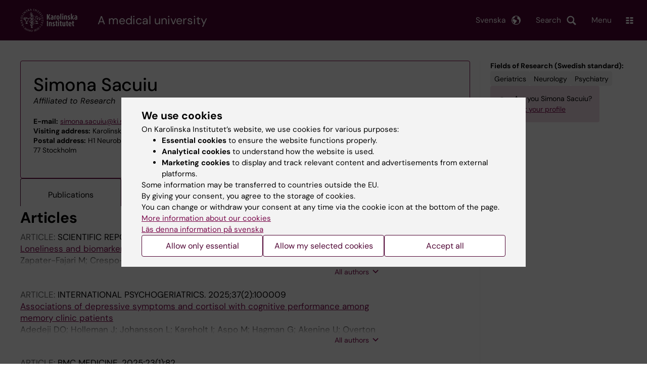

--- FILE ---
content_type: text/html; charset=UTF-8
request_url: https://ki.se/en/people/simona-sacuiu
body_size: 76051
content:
<!DOCTYPE html><html lang="en" dir="ltr" prefix="og: https://ogp.me/ns#"><head><meta charset="utf-8" /><noscript><style>form.antibot * :not(.antibot-message) { display: none !important; }</style></noscript><link rel="canonical" href="https://ki.se/en/people/simona-sacuiu" /><meta name="addsearch-custom-field" content="name=Simona+Sacuiu" /><meta name="addsearch-custom-field" content="title=Affiliated+to+Research" /><meta name="addsearch-custom-field" content="titles=Affiliated+to+Research" /><meta name="addsearch-custom-field" content="email=simona.sacuiu%40ki.se" /><meta name="addsearch-custom-field" content="institution=Department+of+Neurobiology%2C+Care+Sciences+and+Society" /><meta name="addsearch-custom-field" content="institutions=Department+of+Neurobiology%2C+Care+Sciences+and+Society" /><meta name="Generator" content="Drupal 10 (https://www.drupal.org)" /><meta name="MobileOptimized" content="width" /><meta name="HandheldFriendly" content="true" /><meta name="viewport" content="width=device-width, initial-scale=1.0" /><link rel="alternate" type="application/rss+xml" title="RSS Feed for ki.se" href="https://nyheter.ki.se/latest-news/rss.xml" /><meta http-equiv="x-ua-compatible" content="IE=edge" /><script type="application/ld+json">{"@context":"https:\/\/schema.org","@type":"ProfilePage","mainEntity":{"@type":"Person","name":"Simona Sacuiu","description":"Affiliated to Research","knowsAbout":["Geriatrics","Neurology","Psychiatry"]}}</script><link rel="alternate" hreflang="sv" href="https://ki.se/personer/simona-sacuiu" /><title>Simona Sacuiu | Karolinska Institutet</title><link rel="stylesheet" media="all" href="/sites/kise/files/css/css_Wnjkw6BHIDNPbrkLJdv7p4_qfcHDGQVf70EQrarOof8.css?delta=0&amp;language=en&amp;theme=kise&amp;include=eJxFjYEKwyAMRH_ILp8kUUPrjMYlFrZ9_RwdE45weQd3AWPxQ6Y6hOV9jtJcFCVIenbkG97x6Ur2u8rZYYhwQJ3ACL7H7ywB-QKaq7lHwFZ8wgqXU7L8JmcvG1TnlpEbB80FZsCUjFDjsQWWWFbwa_3_JW-V2rmAYctj9n4AcGdNcg" /><link rel="stylesheet" media="all" href="https://cdn.jsdelivr.net/npm/addsearch-search-ui@0.9/dist/addsearch-search-ui.min.css" /><link rel="stylesheet" media="all" href="/sites/kise/files/css/css_t2G6rJ7p3HEy9baazZyUIRTNmUsL-xiEYozzRsmAMmw.css?delta=2&amp;language=en&amp;theme=kise&amp;include=eJxFjYEKwyAMRH_ILp8kUUPrjMYlFrZ9_RwdE45weQd3AWPxQ6Y6hOV9jtJcFCVIenbkG97x6Ur2u8rZYYhwQJ3ACL7H7ywB-QKaq7lHwFZ8wgqXU7L8JmcvG1TnlpEbB80FZsCUjFDjsQWWWFbwa_3_JW-V2rmAYctj9n4AcGdNcg" /><link rel="stylesheet" media="all" href="/sites/kise/files/css/css_tTcJTcy3zcR2y1PnZ5z39ldVdZuOZS8lNviq1iIj-BE.css?delta=3&amp;language=en&amp;theme=kise&amp;include=eJxFjYEKwyAMRH_ILp8kUUPrjMYlFrZ9_RwdE45weQd3AWPxQ6Y6hOV9jtJcFCVIenbkG97x6Ur2u8rZYYhwQJ3ACL7H7ywB-QKaq7lHwFZ8wgqXU7L8JmcvG1TnlpEbB80FZsCUjFDjsQWWWFbwa_3_JW-V2rmAYctj9n4AcGdNcg" /><link rel="stylesheet" media="print" href="/sites/kise/files/css/css_tTDz1devFLS1bCbwveaz8OVSm9YnCBlELEe2nCGnvH4.css?delta=4&amp;language=en&amp;theme=kise&amp;include=eJxFjYEKwyAMRH_ILp8kUUPrjMYlFrZ9_RwdE45weQd3AWPxQ6Y6hOV9jtJcFCVIenbkG97x6Ur2u8rZYYhwQJ3ACL7H7ywB-QKaq7lHwFZ8wgqXU7L8JmcvG1TnlpEbB80FZsCUjFDjsQWWWFbwa_3_JW-V2rmAYctj9n4AcGdNcg" /><link rel="stylesheet" media="all" href="/sites/kise/files/css/css_n04BBx0W1FuToivGyyoTQ_YZp9bmAgAJS0XjVb-pdxU.css?delta=5&amp;language=en&amp;theme=kise&amp;include=eJxFjYEKwyAMRH_ILp8kUUPrjMYlFrZ9_RwdE45weQd3AWPxQ6Y6hOV9jtJcFCVIenbkG97x6Ur2u8rZYYhwQJ3ACL7H7ywB-QKaq7lHwFZ8wgqXU7L8JmcvG1TnlpEbB80FZsCUjFDjsQWWWFbwa_3_JW-V2rmAYctj9n4AcGdNcg" /><script type="application/json" data-drupal-selector="drupal-settings-json">{"path":{"baseUrl":"\/","pathPrefix":"en\/","currentPath":"people\/simona-sacuiu","currentPathIsAdmin":false,"isFront":false,"currentLanguage":"en"},"pluralDelimiter":"\u0003","suppressDeprecationErrors":true,"gtag":{"tagId":"","consentMode":false,"otherIds":[],"events":[],"additionalConfigInfo":[]},"ajaxPageState":{"libraries":"[base64]","theme":"kise","theme_token":null},"ajaxTrustedUrl":[],"gtm":{"tagId":null,"settings":{"data_layer":"dataLayer","include_environment":false},"tagIds":["GTM-T8BVXM"]},"back_to_top":{"back_to_top_button_trigger":100,"back_to_top_speed":1200,"back_to_top_prevent_on_mobile":false,"back_to_top_prevent_in_admin":true,"back_to_top_button_type":"image","back_to_top_button_text":"Back to top"},"clientside_validation_jquery":{"validate_all_ajax_forms":0,"force_validate_on_blur":false,"force_html5_validation":false,"messages":{"required":"This field is required.","remote":"Please fix this field.","email":"Please enter a valid email address.","url":"Please enter a valid URL.","date":"Please enter a valid date.","dateISO":"Please enter a valid date (ISO).","number":"Please enter a valid number.","digits":"Please enter only digits.","equalTo":"Please enter the same value again.","maxlength":"Please enter no more than {0} characters.","minlength":"Please enter at least {0} characters.","rangelength":"Please enter a value between {0} and {1} characters long.","range":"Please enter a value between {0} and {1}.","max":"Please enter a value less than or equal to {0}.","min":"Please enter a value greater than or equal to {0}.","step":"Please enter a multiple of {0}."}},"dataLayer":{"defaultLang":"sv","languages":{"sv":{"id":"sv","name":"Swedish","direction":"ltr","weight":-10},"en":{"id":"en","name":"English","direction":"ltr","weight":-9}}},"ki_user_ref":{"settings":{"endpoint_base":"https:\/\/ki.se\/api\/solr\/v1"}},"tablesorter":{"zebra":1,"odd":"odd","even":"even"},"eu_cookie_compliance":{"cookie_policy_version":"1.0.0","popup_enabled":true,"popup_agreed_enabled":false,"popup_hide_agreed":false,"popup_clicking_confirmation":false,"popup_scrolling_confirmation":false,"popup_html_info":"\u003Cdiv role=\u0022alertdialog\u0022 aria-labelledby=\u0022popup-text\u0022  class=\u0022content-container eu-cookie-compliance-banner eu-cookie-compliance-banner-info eu-cookie-compliance-banner--categories\u0022\u003E\n  \u003Cdiv class=\u0022popup-content info eu-cookie-compliance-content container container--fullwidth\u0022\u003E\n    \u003Cdiv id=\u0022popup-text\u0022 class=\u0022eu-cookie-compliance-message eu-cookie-compliance-layer-1 show\u0022\u003E\n      \u003Ch2\u003EWe use cookies\u003C\/h2\u003E\n      \u003Cp\u003EOn Karolinska Institutet\u2019s website, we use cookies for various purposes:\u003C\/p\u003E\n      \u003Cul\u003E\n        \u003Cli\u003E\u003Cb\u003EEssential cookies\u003C\/b\u003E to ensure the website functions properly.\u003C\/li\u003E\n        \u003Cli\u003E\u003Cb\u003EAnalytical cookies\u003C\/b\u003E to understand how the website is used.\u003C\/li\u003E\n        \u003Cli\u003E\u003Cb\u003EMarketing cookies\u003C\/b\u003E to display and track relevant content and advertisements from external platforms.\u003C\/li\u003E\n      \u003C\/ul\u003E\n      \u003Cp\u003ESome information may be transferred to countries outside the EU.\u003Cbr\u003EBy giving your consent, you agree to the storage of cookies.\u003Cbr\u003EYou can change or withdraw your consent at any time via the cookie icon at the bottom of the page.\u003C\/p\u003E\n                        \u003Cp\u003E\n        \u003Ca href=\u0022https:\/\/ki.se\/en\/information-about-cookies\u0022 lang=\u0022sv\u0022\u003EMore information about our cookies\u003C\/a\u003E\u003Cbr\u003E\n        \u003Ca href=\u0022https:\/\/ki.se\/\u0022 lang=\u0022sv\u0022\u003EL\u00e4s denna information p\u00e5 svenska\u003C\/a\u003E\n      \u003C\/p\u003E\n    \u003C\/div\u003E\n    \u003Cdiv class=\u0022eu-cookie-compliance-layer-2\u0022\u003E\n      \u003Ch2\u003EManage your cookie preferences\u003C\/h2\u003E\n      \u003Cp\u003EYou can choose which types of cookies you wish to allow. Your consent applies to ki.se and can be changed or withdrawn at any time.\u003C\/p\u003E\n      \u003Cp\u003E\n        \u003Ca href=\u0022https:\/\/ki.se\/en\/information-about-cookies\u0022 lang=\u0022sv\u0022\u003EMore information about our cookies\u003C\/a\u003E\u003Cbr\u003E\n      \u003C\/p\u003E\n    \u003C\/div\u003E\n          \u003Cdiv id=\u0022eu-cookie-compliance-categories\u0022 class=\u0022eu-cookie-compliance-categories\u0022\u003E\n                              \u003Cdiv class=\u0022eu-cookie-compliance-category-first\u0022\u003E\n              \u003Cdiv class=\u0022eu-cookie-compliance-category\u0022\u003E\n\n                \u003Cdiv\u003E\n                  \u003Cp\u003E\u003Cb\u003EEssential cookies\u003C\/b\u003E\u003C\/p\u003E\n                                      \u003Cp class=\u0022eu-cookie-compliance-category-description\u0022\u003ERequired for the website to function properly. They enable basic features such as navigation, secure login, and form handling. These cookies cannot be disabled.\u003C\/p\u003E\n                                  \u003C\/div\u003E\n\n                \u003Cdiv class=\u0022eu-cookie-compliance-category-input\u0022\u003E\n                  \u003Cinput type=\u0022checkbox\u0022 name=\u0022cookie-categories\u0022\n                        id=\u0022cookie-category-essential\u0022\n                        value=\u0022essential\u0022\n                     checked                      disabled  \u003E\n                  \u003Clabel for=\u0022cookie-category-essential\u0022\u003E\n                  Allow essential cookies\n                  \u003C\/label\u003E\n                \u003C\/div\u003E\n              \u003C\/div\u003E\n            \u003C\/div\u003E\n                                                              \u003Cdiv class=\u0022eu-cookie-compliance-category-rest\u0022\u003E\n                                                          \u003Cdiv class=\u0022eu-cookie-compliance-category\u0022\u003E\n\n                \u003Cdiv\u003E\n                  \u003Cp\u003E\u003Cb\u003EAnalytical cookies\u003C\/b\u003E\u003C\/p\u003E\n                                      \u003Cp class=\u0022eu-cookie-compliance-category-description\u0022\u003EHelp us understand how the website is used so we can improve content and functionality. We use tools such as Google Analytics and Silktide. Some anonymous information may be transferred to countries outside the EU.\u003C\/p\u003E\n                                  \u003C\/div\u003E\n\n                \u003Cdiv class=\u0022eu-cookie-compliance-category-input\u0022\u003E\n                  \u003Cinput type=\u0022checkbox\u0022 name=\u0022cookie-categories\u0022\n                        id=\u0022cookie-category-analytics\u0022\n                        value=\u0022analytics\u0022\n                                         \u003E\n                  \u003Clabel for=\u0022cookie-category-analytics\u0022\u003E\n                  Allow analytical cookies\n                  \u003C\/label\u003E\n                \u003C\/div\u003E\n              \u003C\/div\u003E\n                                                \u003Cdiv class=\u0022eu-cookie-compliance-category\u0022\u003E\n\n                \u003Cdiv\u003E\n                  \u003Cp\u003E\u003Cb\u003EMarketing cookies\u003C\/b\u003E\u003C\/p\u003E\n                                      \u003Cp class=\u0022eu-cookie-compliance-category-description\u0022\u003EUsed to display content and advertisements that are relevant to you, based on how you use our website. We use tools from external platforms to measure ad performance and target content on social media. Some information may be transferred to countries outside the EU.\u003C\/p\u003E\n                                  \u003C\/div\u003E\n\n                \u003Cdiv class=\u0022eu-cookie-compliance-category-input\u0022\u003E\n                  \u003Cinput type=\u0022checkbox\u0022 name=\u0022cookie-categories\u0022\n                        id=\u0022cookie-category-marketing\u0022\n                        value=\u0022marketing\u0022\n                                         \u003E\n                  \u003Clabel for=\u0022cookie-category-marketing\u0022\u003E\n                  Allow marketing cookies\n                  \u003C\/label\u003E\n                \u003C\/div\u003E\n              \u003C\/div\u003E\n                              \u003C\/div\u003E\n      \u003C\/div\u003E\n        \u003Cdiv class=\u0022popup-actions\u0022\u003E\n                        \u003Cbutton type=\u0022button\u0022 class=\u0022eu-cookie-compliance-save-preferences-button\u0022\u003EAllow only essential\u003C\/button\u003E\n                \u003Cbutton type=\u0022button\u0022 data-show-cookie-categories\u003EAllow my selected cookies\u003C\/button\u003E\n              \u003Cbutton type=\u0022button\u0022 class=\u0022agree-button\u0022\u003EAccept all\u003C\/button\u003E\n      \u003Ca href=\u0022https:\/\/ki.se\/en\u0022 class=\u0022eu-cookie-compliance-start-link button\u0022\u003EReturn to the start page\u003C\/a\u003E\n    \u003C\/div\u003E\n  \u003C\/div\u003E\n\u003C\/div\u003E","use_mobile_message":false,"mobile_popup_html_info":"\u003Cdiv role=\u0022alertdialog\u0022 aria-labelledby=\u0022popup-text\u0022  class=\u0022content-container eu-cookie-compliance-banner eu-cookie-compliance-banner-info eu-cookie-compliance-banner--categories\u0022\u003E\n  \u003Cdiv class=\u0022popup-content info eu-cookie-compliance-content container container--fullwidth\u0022\u003E\n    \u003Cdiv id=\u0022popup-text\u0022 class=\u0022eu-cookie-compliance-message eu-cookie-compliance-layer-1 show\u0022\u003E\n      \u003Ch2\u003EWe use cookies\u003C\/h2\u003E\n      \u003Cp\u003EOn Karolinska Institutet\u2019s website, we use cookies for various purposes:\u003C\/p\u003E\n      \u003Cul\u003E\n        \u003Cli\u003E\u003Cb\u003EEssential cookies\u003C\/b\u003E to ensure the website functions properly.\u003C\/li\u003E\n        \u003Cli\u003E\u003Cb\u003EAnalytical cookies\u003C\/b\u003E to understand how the website is used.\u003C\/li\u003E\n        \u003Cli\u003E\u003Cb\u003EMarketing cookies\u003C\/b\u003E to display and track relevant content and advertisements from external platforms.\u003C\/li\u003E\n      \u003C\/ul\u003E\n      \u003Cp\u003ESome information may be transferred to countries outside the EU.\u003Cbr\u003EBy giving your consent, you agree to the storage of cookies.\u003Cbr\u003EYou can change or withdraw your consent at any time via the cookie icon at the bottom of the page.\u003C\/p\u003E\n                        \u003Cp\u003E\n        \u003Ca href=\u0022https:\/\/ki.se\/en\/information-about-cookies\u0022 lang=\u0022sv\u0022\u003EMore information about our cookies\u003C\/a\u003E\u003Cbr\u003E\n        \u003Ca href=\u0022https:\/\/ki.se\/\u0022 lang=\u0022sv\u0022\u003EL\u00e4s denna information p\u00e5 svenska\u003C\/a\u003E\n      \u003C\/p\u003E\n    \u003C\/div\u003E\n    \u003Cdiv class=\u0022eu-cookie-compliance-layer-2\u0022\u003E\n      \u003Ch2\u003EManage your cookie preferences\u003C\/h2\u003E\n      \u003Cp\u003EYou can choose which types of cookies you wish to allow. Your consent applies to ki.se and can be changed or withdrawn at any time.\u003C\/p\u003E\n      \u003Cp\u003E\n        \u003Ca href=\u0022https:\/\/ki.se\/en\/information-about-cookies\u0022 lang=\u0022sv\u0022\u003EMore information about our cookies\u003C\/a\u003E\u003Cbr\u003E\n      \u003C\/p\u003E\n    \u003C\/div\u003E\n          \u003Cdiv id=\u0022eu-cookie-compliance-categories\u0022 class=\u0022eu-cookie-compliance-categories\u0022\u003E\n                              \u003Cdiv class=\u0022eu-cookie-compliance-category-first\u0022\u003E\n              \u003Cdiv class=\u0022eu-cookie-compliance-category\u0022\u003E\n\n                \u003Cdiv\u003E\n                  \u003Cp\u003E\u003Cb\u003EEssential cookies\u003C\/b\u003E\u003C\/p\u003E\n                                      \u003Cp class=\u0022eu-cookie-compliance-category-description\u0022\u003ERequired for the website to function properly. They enable basic features such as navigation, secure login, and form handling. These cookies cannot be disabled.\u003C\/p\u003E\n                                  \u003C\/div\u003E\n\n                \u003Cdiv class=\u0022eu-cookie-compliance-category-input\u0022\u003E\n                  \u003Cinput type=\u0022checkbox\u0022 name=\u0022cookie-categories\u0022\n                        id=\u0022cookie-category-essential\u0022\n                        value=\u0022essential\u0022\n                     checked                      disabled  \u003E\n                  \u003Clabel for=\u0022cookie-category-essential\u0022\u003E\n                  Allow essential cookies\n                  \u003C\/label\u003E\n                \u003C\/div\u003E\n              \u003C\/div\u003E\n            \u003C\/div\u003E\n                                                              \u003Cdiv class=\u0022eu-cookie-compliance-category-rest\u0022\u003E\n                                                          \u003Cdiv class=\u0022eu-cookie-compliance-category\u0022\u003E\n\n                \u003Cdiv\u003E\n                  \u003Cp\u003E\u003Cb\u003EAnalytical cookies\u003C\/b\u003E\u003C\/p\u003E\n                                      \u003Cp class=\u0022eu-cookie-compliance-category-description\u0022\u003EHelp us understand how the website is used so we can improve content and functionality. We use tools such as Google Analytics and Silktide. Some anonymous information may be transferred to countries outside the EU.\u003C\/p\u003E\n                                  \u003C\/div\u003E\n\n                \u003Cdiv class=\u0022eu-cookie-compliance-category-input\u0022\u003E\n                  \u003Cinput type=\u0022checkbox\u0022 name=\u0022cookie-categories\u0022\n                        id=\u0022cookie-category-analytics\u0022\n                        value=\u0022analytics\u0022\n                                         \u003E\n                  \u003Clabel for=\u0022cookie-category-analytics\u0022\u003E\n                  Allow analytical cookies\n                  \u003C\/label\u003E\n                \u003C\/div\u003E\n              \u003C\/div\u003E\n                                                \u003Cdiv class=\u0022eu-cookie-compliance-category\u0022\u003E\n\n                \u003Cdiv\u003E\n                  \u003Cp\u003E\u003Cb\u003EMarketing cookies\u003C\/b\u003E\u003C\/p\u003E\n                                      \u003Cp class=\u0022eu-cookie-compliance-category-description\u0022\u003EUsed to display content and advertisements that are relevant to you, based on how you use our website. We use tools from external platforms to measure ad performance and target content on social media. Some information may be transferred to countries outside the EU.\u003C\/p\u003E\n                                  \u003C\/div\u003E\n\n                \u003Cdiv class=\u0022eu-cookie-compliance-category-input\u0022\u003E\n                  \u003Cinput type=\u0022checkbox\u0022 name=\u0022cookie-categories\u0022\n                        id=\u0022cookie-category-marketing\u0022\n                        value=\u0022marketing\u0022\n                                         \u003E\n                  \u003Clabel for=\u0022cookie-category-marketing\u0022\u003E\n                  Allow marketing cookies\n                  \u003C\/label\u003E\n                \u003C\/div\u003E\n              \u003C\/div\u003E\n                              \u003C\/div\u003E\n      \u003C\/div\u003E\n        \u003Cdiv class=\u0022popup-actions\u0022\u003E\n                        \u003Cbutton type=\u0022button\u0022 class=\u0022eu-cookie-compliance-save-preferences-button\u0022\u003EAllow only essential\u003C\/button\u003E\n                \u003Cbutton type=\u0022button\u0022 data-show-cookie-categories\u003EAllow my selected cookies\u003C\/button\u003E\n              \u003Cbutton type=\u0022button\u0022 class=\u0022agree-button\u0022\u003EAccept all\u003C\/button\u003E\n      \u003Ca href=\u0022https:\/\/ki.se\/en\u0022 class=\u0022eu-cookie-compliance-start-link button\u0022\u003EReturn to the start page\u003C\/a\u003E\n    \u003C\/div\u003E\n  \u003C\/div\u003E\n\u003C\/div\u003E","mobile_breakpoint":768,"popup_html_agreed":false,"popup_use_bare_css":true,"popup_height":"auto","popup_width":"100%","popup_delay":1,"popup_link":"https:\/\/ki.se\/ki\/om-webbplatsen","popup_link_new_window":false,"popup_position":false,"fixed_top_position":false,"popup_language":"en","store_consent":false,"better_support_for_screen_readers":false,"cookie_name":"","reload_page":false,"domain":"ki.se","domain_all_sites":true,"popup_eu_only":false,"popup_eu_only_js":false,"cookie_lifetime":365,"cookie_session":0,"set_cookie_session_zero_on_disagree":0,"disagree_do_not_show_popup":false,"method":"categories","automatic_cookies_removal":false,"allowed_cookies":"","withdraw_markup":"\u003Cdiv role=\u0022alertdialog\u0022 aria-labelledby=\u0022popup-text\u0022 class=\u0022content-container eu-cookie-withdraw-banner\u0022\u003E\n  \u003Cdiv class=\u0022popup-content info eu-cookie-compliance-content container container--fullwidth\u0022\u003E\n    \u003Cdiv id=\u0022popup-text\u0022 class=\u0022eu-cookie-compliance-message\u0022\u003E\n      KI website does not save cookies on your computer without your consent. We also give you the opportunity to withdraw your consent.\n    \u003C\/div\u003E\n    \u003Cdiv id=\u0022popup-buttons\u0022 class=\u0022eu-cookie-compliance-buttons\u0022\u003E\n      \u003Cbutton type=\u0022button\u0022 class=\u0022eu-cookie-withdraw-button\u0022\u003EWithdraw consent\u003C\/button\u003E\n    \u003C\/div\u003E\n  \u003C\/div\u003E\n\u003C\/div\u003E","withdraw_enabled":true,"reload_options":0,"reload_routes_list":"","withdraw_button_on_info_popup":false,"cookie_categories":["essential","analytics","marketing"],"cookie_categories_details":{"essential":{"uuid":"f16ef2cf-0350-4b98-979b-9620d2885aa6","langcode":"sv","status":true,"dependencies":[],"id":"essential","label":"Essential cookies","description":"Required for the website to function properly. They enable basic features such as navigation, secure login, and form handling. These cookies cannot be disabled.","checkbox_default_state":"required","weight":-9},"analytics":{"uuid":"d794be30-3f8f-47c1-8144-fffd1649c520","langcode":"sv","status":true,"dependencies":[],"id":"analytics","label":"Analytical cookies","description":"Help us understand how the website is used so we can improve content and functionality. We use tools such as Google Analytics and Silktide. Some anonymous information may be transferred to countries outside the EU.","checkbox_default_state":"unchecked","weight":-8},"marketing":{"uuid":"5d0772c3-e144-43a8-9395-0bc6a61739b6","langcode":"sv","status":true,"dependencies":[],"id":"marketing","label":"Marketing cookies","description":"Used to display content and advertisements that are relevant to you, based on how you use our website. We use tools from external platforms to measure ad performance and target content on social media. Some information may be transferred to countries outside the EU.","checkbox_default_state":"unchecked","weight":-7}},"enable_save_preferences_button":true,"cookie_value_disagreed":"0","cookie_value_agreed_show_thank_you":"1","cookie_value_agreed":"2","containing_element":"body","settings_tab_enabled":true,"olivero_primary_button_classes":"","olivero_secondary_button_classes":"","close_button_action":"close_banner","open_by_default":true,"modules_allow_popup":true,"hide_the_banner":false,"geoip_match":true,"unverified_scripts":[]},"kiMenu":{"hostKey":"kise","hosts":{"kise":"https:\/\/ki.se\/en","education":"https:\/\/education.ki.se","news":"https:\/\/news.ki.se","staff":"https:\/\/staff.ki.se"}},"berzeliusCore":{"newsEndpointBase":"https:\/\/news.ki.se","staffEndpointBase":"https:\/\/staff.ki.se"},"csp":{"nonce":"CnVqHzcsGNpA_vTbT4PS9A"},"user":{"uid":0,"permissionsHash":"2e8525d84f0a0717f03ba5a9afb826cbce9bc26e75a3209ab1791a927e5cc8dd"}}</script><script src="/sites/kise/files/js/js_QznlsBTAySUCPQqmsRUd-Xr4QbwDyoJRylBddU1WkNI.js?scope=header&amp;delta=0&amp;language=en&amp;theme=kise&amp;include=[base64]"></script><script src="/modules/contrib/google_tag/js/gtag.js?t9a3id"></script><script src="/modules/contrib/google_tag/js/gtm.js?t9a3id"></script><script src="/sites/kise/files/js/js_naWJ056zqxHckz-9OFhz4p9scZUWYCzqgLfri2VLNtk.js?scope=header&amp;delta=3&amp;language=en&amp;theme=kise&amp;include=[base64]"></script><link rel="preload" href="/themes/custom/theorell/fonts/DMSans-Regular.woff2" as="font" type="font/woff2" crossorigin="anonymous"><link rel="preload" href="/themes/custom/theorell/fonts/DMSans-Medium.woff2" as="font" type="font/woff2" crossorigin="anonymous"><link rel="apple-touch-icon" sizes="180x180" href="/themes/custom/theorell/images/favicon/apple-touch-icon.png"><link rel="icon" type="image/png" sizes="32x32" href="/themes/custom/theorell/images/favicon/favicon-32x32.png"><link rel="icon" type="image/png" sizes="16x16" href="/themes/custom/theorell/images/favicon/favicon-16x16.png"><link rel="manifest" href="/themes/custom/theorell/images/favicon/manifest.json"><link rel="mask-icon" href="/themes/custom/theorell/images/favicon/safari-pinned-tab.svg" color="#4F0433"><link rel="shortcut icon" href="/themes/custom/theorell/images/favicon/favicon.ico"><meta name="msapplication-config" content="/themes/custom/theorell/images/favicon/browserconfig.xml"><meta name="theme-color" content="#4F0433"><meta name="referrer" content="no-referrer"></head><body class="path-people"><div class="cover-mask" id="cover_mask"></div> <nav aria-label="Skip to main content"> <a accesskey="s" href="#main-content" class="visually-hidden focusable"> Skip to main content </a> </nav> <noscript><iframe src="https://www.googletagmanager.com/ns.html?id=GTM-T8BVXM"
height="0" width="0" style="display:none;visibility:hidden"></iframe></noscript><div class="dialog-off-canvas-main-canvas" data-off-canvas-main-canvas><div class="container container--layout"> <img loading="lazy" style="display: none" class="print-visible" alt="Karolinska Institutet logo" src="/themes/custom/theorell/dist/images/ki-logo-header.png"><header class="site-header" id="site_header"><div class="search_header"><div class="ki-addsearch-components"><div class="ki-addsearch-top-wrapper"><div id="searchfield-container"></div><div id="autocomplete-container"></div></div></div><div id="close-form_search" class="item close_icon">Close</div></div><div><div class="container container--fullwidth--bleed-right top"><div class="block block--sitebranding-logo"> <a accesskey="1" href="https://ki.se/en" title="Home" rel="home"> <img width="113" height="46" src="/themes/custom/kise/logo.svg" alt="Home"> </a></div><div class="page-title"> A medical university</div><div class="utilities"><div tabindex="0" id="header-search-btn" class="item search_icon"> Search</div><ul class="language-menu" tabindex="0"><li> <span class="language-menu__button">Svenska</span><ul><li> <a id="language-version" href="/personer/simona-sacuiu"> <span> Denna sida på svenska </span> </a></li><li> <a href="/"> ki.se startsida </a></li></ul></li></ul><div tabindex="0" class="burger" id="main-menu_toggle" data-cross-menu-toggle-load> Menu</div></div></div></div><div id="ki_menu" class="ki-menu" data-kimenu> <button id="ki_menu_close" class="ki-menu__close"><span>Close</span></button><div class="ki-menu__trail-wrapper"></div><div class="ki-menu__menu"><div class="ki-menu--list"><ul><li> <a href="https://education.ki.se" class="">Education</a> <button data-expand="kise:45dc00dc-0d3a-438e-ad3f-6622f6474bac"></button></li><li> <a href="https://education.ki.se/phd" class="">Doctoral education</a> <button data-expand="education:7"></button></li><li> <a href="https://ki.se/en/research" class="">Research</a> <button data-expand="kise:35614"></button></li><li> <a href="https://ki.se/en/about" class="">About KI </a> <button data-expand="kise:938108cd-3ca9-4bcf-86c3-d08dabdaa372"></button></li></ul><div class="ki-menu__heading">If you are</div><ul><li> <a href="https://education.ki.se/current-student" class="">Student at KI</a> <button data-expand="education:14825"></button></li><li> <a href="https://staff.ki.se" class="">Staff</a> <button data-expand="staff:main-en"></button></li></ul><div class="ki-menu__heading">Go to</div><ul><li> <a href="https://kib.ki.se/en/start" class="">University Library</a></li><li> <a href="https://news.ki.se/" class="">News</a></li><li> <a href="https://news.ki.se/ki-calendar" class="">Calendar </a></li></ul></div></div></div><div class="container container--fullwidth bottom"><div class="page-title-mobile"><div class="page-title"> A medical university</div></div></div></header><div data-drupal-messages-fallback class="hidden"></div> <main class="container"> <a id="main-content" tabindex="-1"></a><div class="rims-profile rims-profile-page-container"> <article><div class="rims-profile-card no-image"><div class="rims-profile-card__heading"><div class="rims-profile-card__heading-top"><h1>Simona Sacuiu</h1><div class="rims-profile-card__heading-roles"> <span class="rims-profile-card__heading-role">Affiliated to Research</span></div></div></div><div class="rims-profile-card__contact"><div><b>E-mail:</b> <a href="mailto:simona.sacuiu@ki.se">simona.sacuiu@ki.se</a></div><div><b>Visiting address:</b> Karolinska vägen 37 A, QA3, 17164 Solna</div><div><b>Postal address:</b> H1 Neurobiologi, vårdvetenskap och samhälle, H1 Klinisk geriatrik Kivipelto, 171 77 Stockholm</div></div><div class="rims-profile-card__department"> <b>Part of:</b><div class="rims-profile-card__department-hierarchy"><ul><li class="level-1"> <a href="https://ki.se/en/nvs">Department of Neurobiology, Care Sciences and Society</a></li><li class="level-2"> <a href="/en/research/research-areas-centres-and-networks/research-groups/nordic-brain-network-miia-kivipeltos-research-group" hreflang="en">Nordic Brain Network – Miia Kivipelto&#039;s research group</a></li></ul></div></div></div><ul rims-tabs><li><a href="#publications" data-tabby-default="">Publications</a></li><li data-tab-has-content="false"><a href="#outreach">Public outreach and news</a></li></ul><div id="publications"><div class="rims-profile-section"><h2>Articles</h2><div class="rims-profile-section__content"><ul class="rims-list no-bullets"><li class="rims-list__item"><div class="rims-publication"><div> <span class="rims-publication__type"> Article: </span> <span class="rims-publication__journal"> SCIENTIFIC REPORTS. </span> 2025;15(1):11299</div><div> <a href="https://www.ncbi.nlm.nih.gov/pubmed/40175437"> Loneliness and biomarkers of brain pathology in people with subjective cognitive decline </a></div><div id="p-1021302" class="rims-publication__authors ">Zapater-Fajari M; Crespo-Sanmiguel I; Cedres N; Rydberg Sterner T; Ryden L; Sacuiu S; Waern M; Zettergren A; Zetterberg H; Blennow K; Kern S; Hidalgo V; Salvador A; Westman E; Skoog I; Ferreira D</div></div></li><li class="rims-list__item"><div class="rims-publication"><div> <span class="rims-publication__type"> Article: </span> <span class="rims-publication__journal"> INTERNATIONAL PSYCHOGERIATRICS. </span> 2025;37(2):100009</div><div> <a href="https://www.ncbi.nlm.nih.gov/pubmed/40086903"> Associations of depressive symptoms and cortisol with cognitive performance among memory clinic patients </a></div><div id="p-896120" class="rims-publication__authors ">Adedeji DO; Holleman J; Johansson L; Kareholt I; Aspo M; Hagman G; Akenine U; Overton M; Solomon A; Kivipelto M; Sindi S; Sacuiu SF</div></div></li><li class="rims-list__item"><div class="rims-publication"><div> <span class="rims-publication__type"> Article: </span> <span class="rims-publication__journal"> BMC MEDICINE. </span> 2025;23(1):82</div><div> <a href="https://www.ncbi.nlm.nih.gov/pubmed/39994788"> Antidepressant use and cognitive decline in patients with dementia: a national cohort study </a></div><div id="p-906841" class="rims-publication__authors ">Mo M; Abzhandadze T; Hoang MT; Sacuiu S; Jurado PG; Pereira JB; Naia L; Kele J; Maioli S; Xu H; Eriksdotter M; Garcia-Ptacek S</div></div></li><li class="rims-list__item"><div class="rims-publication"><div> <span class="rims-publication__type"> Article: </span> <span class="rims-publication__journal"> JOURNAL OF PSYCHIATRIC RESEARCH. </span> 2025;181:340-347</div><div> <a href="https://www.ncbi.nlm.nih.gov/pubmed/39642472"> High CSF neurogranin level is related to lifetime reports of passive suicidal ideation in a population-based sample of older adults </a></div><div id="p-894641" class="rims-publication__authors ">Rymo I; Zetterberg H; Blennow K; Kern S; Skoog I; Sacuiu S; Waern M</div></div></li><li class="rims-list__item"><div class="rims-publication"><div> <span class="rims-publication__type"> Article: </span> <span class="rims-publication__journal"> BMC PSYCHIATRY. </span> 2024;24(1):500</div><div> <a href="https://www.ncbi.nlm.nih.gov/pubmed/38992650"> Midlife stress-related exhaustion and dementia incidence: a longitudinal study over 50 years in women. </a></div><div id="p-895633" class="rims-publication__authors ">Guo X; Hällström T; Johansson L; Najar J; Wetterberg H; Sacuiu S; Kern S; Skoog I</div></div></li><li class="rims-list__item"><div class="rims-publication"><div> <span class="rims-publication__type"> Article: </span> <span class="rims-publication__journal"> LANCET PUBLIC HEALTH. </span> 2024;9(7):e443-e460</div><div> <a href="https://www.ncbi.nlm.nih.gov/pubmed/38942556"> Changes in prevalence and incidence of dementia and risk factors for dementia: an analysis from cohort studies </a></div><div id="p-874094" class="rims-publication__authors ">Mukadam N; Wolters FJ; Walsh S; Wallace L; Brayne C; Matthews FE; Sacuiu S; Skoog I; Seshadri S; Beiser A; Ghosh S; Livingston G</div></div></li><li class="rims-list__item"><div class="rims-publication"><div> <span class="rims-publication__type"> Article: </span> <span class="rims-publication__journal"> ALZHEIMER&#039;S AND DEMENTIA: DIAGNOSIS, ASSESSMENT AND DISEASE MONITORING. </span> 2024;16(1):e12556</div><div> <a href="https://www.ncbi.nlm.nih.gov/pubmed/38406609"> Association of CSF biomarkers with MRI brain changes in Alzheimer's disease </a></div><div id="p-847926" class="rims-publication__authors ">Seidu NM; Kern S; Sacuiu S; Sterner TR; Blennow K; Zetterberg H; Lindberg O; Ferreira D; Westman E; Zettergren A; Skoog I</div></div></li><li class="rims-list__item"><div class="rims-publication"><div> <span class="rims-publication__type"> Article: </span> <span class="rims-publication__journal"> JOURNALS OF GERONTOLOGY SERIES A-BIOLOGICAL SCIENCES AND MEDICAL SCIENCES. </span> 2024;79(2):glad216</div><div> <a href="https://www.ncbi.nlm.nih.gov/pubmed/37708068"> Biomarkers of Alzheimer's Disease and Cerebrovascular Disease in Relation to Depressive Symptomatology in Individuals With Subjective Cognitive Decline </a></div><div id="p-631177" class="rims-publication__authors ">Zapater-Fajari M; Diaz-Galvan P; Cedres N; Sterner TR; Ryden L; Sacuiu S; Waern M; Zettergren A; Zetterberg H; Blennow K; Kern S; Hidalgo V; Salvador A; Westman E; Skoog I; Ferreira D</div></div></li><li class="rims-list__item"><div class="rims-publication"><div> <span class="rims-publication__type"> Article: </span> <span class="rims-publication__journal"> BMJ OPEN. </span> 2023;13(10):e072803</div><div> <a href="https://www.ncbi.nlm.nih.gov/pubmed/37802622"> Longstanding smoking associated with frontal brain lobe atrophy: a 32-year follow-up study in women. </a></div><div id="p-854352" class="rims-publication__authors ">Johansson L; Guo X; Sacuiu S; Fässberg MM; Kern S; Zettergren A; Skoog I</div></div></li><li class="rims-list__item"><div class="rims-publication"><div> <span class="rims-publication__type"> Article: </span> <span class="rims-publication__journal"> ACTA PSYCHIATRICA SCANDINAVICA. </span> 2023;148(1):91-101</div><div> <a href="https://www.ncbi.nlm.nih.gov/pubmed/36994943"> Mild cognitive impairment is associated with passive suicidal ideation in older adults: A population-based study </a></div><div id="p-446795" class="rims-publication__authors ">Rymo I; Fassberg MM; Kern S; Zetterberg H; Skoog I; Waern M; Sacuiu S</div></div></li><li class="rims-list__item"><div class="rims-publication"><div> <span class="rims-publication__type"> Journal article: </span> <span class="rims-publication__journal"> ALZHEIMERS &amp; DEMENTIA. </span> 2023;19(S2)</div><div> <a href="https://doi.org/10.1002/alz.061821"> Associations between cerebrospinal fluid biomarkers and brain regions of relevance for very early Alzheimer’s disease processes </a></div><div id="p-645333" class="rims-publication__authors ">Seidu NM; Kern S; Sacuiu S; Sterner TR; Blennow K; Zetterberg H; Lindberg O; Ferreira D; Westman E; Zettergren A; Skoog I</div></div></li><li class="rims-list__item"><div class="rims-publication"><div> <span class="rims-publication__type"> Article: </span> <span class="rims-publication__journal"> JAMA NEUROLOGY. </span> 2023;80(6):548-557</div><div> <a href="https://www.ncbi.nlm.nih.gov/pubmed/37155177"> Clinical Effect of Early vs Late Amyloid Positron Emission Tomography in Memory Clinic Patients The AMYPAD-DPMS Randomized Clinical Trial </a></div><div id="p-446090" class="rims-publication__authors ">Altomare D; Barkhof F; Caprioglio C; Collij LE; Scheltens P; Lopes Alves I; Bouwman F; Berkhof J; van Maurik IS; Garibotto V; Moro C; Delrieu J; Payoux P; Saint-Aubert L; Hitzel A; Molinuevo JL; Grau-Rivera O; Gispert JD; Drzezga A; Jessen F; Zeyen P; Nordberg A; Savitcheva I; Jelic V; Walker Z; Edison P; Demonet J-F; Gismondi R; Farrar G; Stephens AW; Frisoni GB</div></div></li><li class="rims-list__item"><div class="rims-publication"><div> <span class="rims-publication__type"> Article: </span> <span class="rims-publication__journal"> JOURNALS OF GERONTOLOGY SERIES A-BIOLOGICAL SCIENCES AND MEDICAL SCIENCES. </span> 2023;78(6):1069-1077</div><div> <a href="https://www.ncbi.nlm.nih.gov/pubmed/36843145"> Decreasing Incidence and Prevalence of Dementia Among Octogenarians: A Population-Based Study on 3 Cohorts Born 30 Years Apart </a></div><div id="p-447492" class="rims-publication__authors ">Wetterberg H; Najar J; Sterner TR; Ryden L; Erhag HF; Sacuiu S; Kern S; Zettergren A; Skoog I</div></div></li><li class="rims-list__item"><div class="rims-publication"><div> <span class="rims-publication__type"> Article: </span> <span class="rims-publication__journal"> FRONTIERS IN EPIDEMIOLOGY. </span> 2023;3:1151519</div><div> <a href="https://www.ncbi.nlm.nih.gov/pubmed/38455909"> Attrition in the Gothenburg H70 birth cohort studies, an 18-year follow-up of the 1930 cohort </a></div><div id="p-849076" class="rims-publication__authors ">Ryden L; Wetterberg H; Ahlner F; Falk Erhag H; Gudmundsson P; Guo X; Joas E; Johansson L; Kern S; Fassberg MM; Najar J; Ribbe M; Rydberg Sterner T; Sacuiu S; Samuelsson J; Sigstrom R; Skoog J; Waern M; Zettergren A; Skoog I</div></div></li><li class="rims-list__item"><div class="rims-publication"><div> <span class="rims-publication__type"> Article: </span> <span class="rims-publication__journal"> JOURNAL OF ALZHEIMERS DISEASE. </span> 2023;91(3):1165-1171</div><div> <a href="https://www.ncbi.nlm.nih.gov/pubmed/36565116"> Screening for Mild Cognitive Impairment Using a Machine Learning Classifier and the Remote Speech Biomarker for Cognition: Evidence from Two Clinically Relevant Cohorts. </a></div><div id="p-448790" class="rims-publication__authors ">Schäfer S; Mallick E; Schwed L; König A; Zhao J; Linz N; Bodin TH; Skoog J; Possemis N; Ter Huurne D; Zettergren A; Kern S; Sacuiu S; Ramakers I; Skoog I; Tröger J</div></div></li><li class="rims-list__item"><div class="rims-publication"><div> <span class="rims-publication__type"> Article: </span> <span class="rims-publication__journal"> JAMA NETWORK OPEN. </span> 2023;6(1):e2250921</div><div> <a href="https://www.ncbi.nlm.nih.gov/pubmed/36637820"> Analysis of Psychological Symptoms Following Disclosure of Amyloid-Positron Emission Tomography Imaging Results to Adults With Subjective Cognitive Decline </a></div><div id="p-448442" class="rims-publication__authors ">Caprioglio C; Ribaldi F; Visser LNC; Minguillon C; Collij LE; Grau-Rivera O; Zeyen P; Molinuevo JL; Domingo Gispert J; Garibotto V; Moro C; Walker Z; Edison P; Demonet J-F; Barkhof F; Scheltens P; Alves IL; Gismondi R; Farrar G; Stephens AW; Jessen F; Frisoni GB; Altomare D</div></div></li><li class="rims-list__item"><div class="rims-publication"><div> <span class="rims-publication__type"> Article: </span> <span class="rims-publication__journal"> JOURNAL OF ALZHEIMERS DISEASE. </span> 2023;91(1):291-303</div><div> <a href="https://www.ncbi.nlm.nih.gov/pubmed/36617786"> Subtle Differences in Cognition in 70-Year-Olds with Elevated Cerebrospinal Fluid Neurofilament Light and Neurogranin: A H70 Cross-Sectional Study </a></div><div id="p-448545" class="rims-publication__authors ">Radestig MA; Skoog J; Zetterberg H; Skillback T; Zettergren A; Sterner TR; Fassberg MM; Sacuiu S; Waern M; Wetterberg H; Blennow K; Skoog I; Kern S</div></div></li><li class="rims-list__item"><div class="rims-publication"><div> <span class="rims-publication__type"> Article: </span> <span class="rims-publication__journal"> BMJ OPEN. </span> 2022;12(12):e068165</div><div> <a href="https://www.ncbi.nlm.nih.gov/pubmed/36526314"> Representativeness in population-based studies of older adults: five waves of cross-sectional examinations in the Gothenburg H70 Birth Cohort Study </a></div><div id="p-448970" class="rims-publication__authors ">Wetterberg H; Ryden L; Ahlner F; Falk Erhag H; Gudmundsson P; Guo X; Joas E; Johansson L; Kern S; Fassberg MM; Najar J; Ribbe M; Sterner TR; Samuelsson J; Sacuiu S; Sigstrom R; Skoog J; Waern M; Zettergren A; Skoog I</div></div></li><li class="rims-list__item"><div class="rims-publication"><div> <span class="rims-publication__type"> Article: </span> <span class="rims-publication__journal"> ALZHEIMERS &amp; DEMENTIA. </span> 2022;18(9):1667-1676</div><div> <a href="https://www.ncbi.nlm.nih.gov/pubmed/35142034"> Slowing gait speed precedes cognitive decline by several years. </a></div><div id="p-455596" class="rims-publication__authors ">Skillbäck T; Blennow K; Zetterberg H; Skoog J; Rydén L; Wetterberg H; Guo X; Sacuiu S; Mielke MM; Zettergren A; Skoog I; Kern S</div></div></li><li class="rims-list__item"><div class="rims-publication"><div> <span class="rims-publication__type"> Article: </span> <span class="rims-publication__journal"> INTERNATIONAL PSYCHOGERIATRICS. </span> 2022;34(5):479-488</div><div> <a href="https://www.ncbi.nlm.nih.gov/pubmed/31747979"> Accuracy of 12 short versions of the Geriatric Depression Scale to detect depression in a prospective study of a high-risk population with different levels of cognition </a></div><div id="p-475502" class="rims-publication__authors ">Sacuiu S; Seidu NM; Sigstrom R; Sterner TR; Johansson L; Wiktorsson S; Waern M</div></div></li><li class="rims-list__item visually-hidden"><div class="rims-publication"><div> <span class="rims-publication__type"> Article: </span> <span class="rims-publication__journal"> NEUROLOGY. </span> 2021;97(16):e1608-e1619</div><div> <a href="https://www.ncbi.nlm.nih.gov/pubmed/34521692"> Atrial Fibrillation, Stroke, and Silent Cerebrovascular Disease A Population-based MRI Study </a></div><div id="p-459052" class="rims-publication__authors ">Ryden L; Sacuiu S; Wetterberg H; Najar J; Guo X; Kern S; Zettergren A; Shams S; Pereira JB; Wahlund L-O; Westman E; Skoog I</div></div></li><li class="rims-list__item visually-hidden"><div class="rims-publication"><div> <span class="rims-publication__type"> Article: </span> <span class="rims-publication__journal"> EUROPEAN JOURNAL OF EPIDEMIOLOGY. </span> 2021;36(5):507-517</div><div> <a href="https://www.ncbi.nlm.nih.gov/pubmed/33884543"> Dementia remains the major predictor of death among octogenarians. A study of two population cohorts of 85-year-olds examined 22 years apart </a></div><div id="p-462618" class="rims-publication__authors ">Wetterberg H; Najar J; Ryden L; Ribbe M; Rydberg Sterner T; Zettergren A; Guo X; Falk Erhag H; Sacuiu S; Kern S; Skoog I</div></div></li><li class="rims-list__item visually-hidden"><div class="rims-publication"><div> <span class="rims-publication__type"> Article: </span> <span class="rims-publication__journal"> NEUROBIOLOGY OF AGING. </span> 2021;101:1-12</div><div> <a href="https://www.ncbi.nlm.nih.gov/pubmed/33548794"> Effects of amyloid pathology and the <i>APOE</i> ε4 allele on the association between cerebrospinal fluid Aβ38 and Aβ40 and brain morphology in cognitively normal 70-years-olds </a></div><div id="p-464542" class="rims-publication__authors ">Lindberg O; Kern S; Skoog J; Machado A; Pereira JB; Sacuiu SF; Wahlund L-O; Blennow K; Zetterberg H; Zettergren A; Westman E; Skoog I</div></div></li><li class="rims-list__item visually-hidden"><div class="rims-publication"><div> <span class="rims-publication__type"> Article: </span> <span class="rims-publication__journal"> JOURNAL OF ALZHEIMERS DISEASE. </span> 2021;79(1):225-235</div><div> <a href="https://www.ncbi.nlm.nih.gov/pubmed/33216028"> Cognitive Performance and Cerebrospinal Fluid Markers in Preclinical Alzheimer's Disease: Results from the Gothenburg H70 Birth Cohort Studies. </a></div><div id="p-466455" class="rims-publication__authors ">Rådestig MA; Skoog J; Zetterberg H; Kern J; Zettergren A; Sacuiu S; Waern M; Wetterberg H; Blennow K; Skoog I; Kern S</div></div></li><li class="rims-list__item visually-hidden"><div class="rims-publication"><div> <span class="rims-publication__type"> Journal article: </span> <span class="rims-publication__journal"> ALZHEIMERS &amp; DEMENTIA. </span> 2020;16(S10)</div><div> <a href="https://doi.org/10.1002/alz.043296"> Atrial fibrillation and the interaction with stroke in relation to white matter lesion volumes: A population‐based study in 70‐year‐olds </a></div><div id="p-645334" class="rims-publication__authors ">Rydén L; Sacuiu S; Wetterberg H; Najar J; Zettergren A; Kern S; Pereira JB; Wahlund L; Westman E; Skoog I</div></div></li><li class="rims-list__item visually-hidden"><div class="rims-publication"><div> <span class="rims-publication__type"> Article: </span> <span class="rims-publication__journal"> AGING-US. </span> 2020;12(1):894-901</div><div> <a href="https://www.ncbi.nlm.nih.gov/pubmed/31927535"> Predicting Fazekas scores from automatic segmentations of white matter signal abnormalities </a></div><div id="p-474333" class="rims-publication__authors ">Cedres N; Ferreira D; Machado A; Shams S; Sacuiu S; Waern M; Wahlund L-O; Zettergren A; Kern S; Skoog I; Westman E</div></div></li><li class="rims-list__item visually-hidden"><div class="rims-publication"><div> <span class="rims-publication__type"> Article: </span> <span class="rims-publication__journal"> NEUROBIOLOGY OF AGING. </span> 2019;80:111-115</div><div> <a href="https://www.ncbi.nlm.nih.gov/pubmed/31128566"> Longstanding psychological stress in relation to biomarkers of neuronal dysfunction in cerebrospinal fluid: a 25-year follow-up study in women. </a></div><div id="p-479564" class="rims-publication__authors ">Johansson L; Sacuiu S; Kern S; Guo X; Zetterberg H; Blennow K; Zettergren A; Skoog I</div></div></li><li class="rims-list__item visually-hidden"><div class="rims-publication"><div> <span class="rims-publication__type"> Article: </span> <span class="rims-publication__journal"> JOURNAL OF INTERNAL MEDICINE. </span> 2019;286(1):101-110</div><div> <a href="https://www.ncbi.nlm.nih.gov/pubmed/30895641"> Atrial fibrillation increases the risk of dementia amongst older adults even in the absence of stroke. </a></div><div id="p-481124" class="rims-publication__authors ">Rydén L; Zettergren A; Seidu NM; Guo X; Kern S; Blennow K; Zetterberg H; Sacuiu S; Skoog I</div></div></li><li class="rims-list__item visually-hidden"><div class="rims-publication"><div> <span class="rims-publication__type"> Article: </span> <span class="rims-publication__journal"> EUROPEAN JOURNAL OF EPIDEMIOLOGY. </span> 2019;34(2):191-209</div><div> <a href="https://www.ncbi.nlm.nih.gov/pubmed/30421322"> The Gothenburg H70 Birth cohort study 2014-16: design, methods and study population </a></div><div id="p-484189" class="rims-publication__authors ">Sterner TR; Ahlner F; Blennow K; Dahlin-Ivanoff S; Falk H; Johansson LH; Hoff M; Holm M; Horder H; Jacobsson T; Johansson B; Johansson L; Kern J; Kern S; Machado A; Fassberg MM; Nilsson J; Ribbe M; Rothenberg E; Ryden L; Sadeghi A; Sacuiu S; Samuelsson J; Sigstrom R; Skoog J; Thorvaldsson V; Waern M; Westman E; Wetterberg H; Zetterberg H; Zetterberg M; Zettergren A; Ostling S; Skoog I</div></div></li><li class="rims-list__item visually-hidden"><div class="rims-publication"><div> <span class="rims-publication__type"> Article: </span> <span class="rims-publication__journal"> JOURNAL OF ALZHEIMERS DISEASE. </span> 2018;66(2):483-495</div><div> <a href="https://www.ncbi.nlm.nih.gov/pubmed/30320572"> Increased Risk of Dementia in Subjective Cognitive Decline if CT Brain Changes are Present. </a></div><div id="p-484895" class="rims-publication__authors ">Sacuiu S; Eckerström M; Johansson L; Kern S; Sigström R; Xinxin G; Östling S; Skoog I</div></div></li><li class="rims-list__item visually-hidden"><div class="rims-publication"><div> <span class="rims-publication__type"> Article: </span> <span class="rims-publication__journal"> INTERNATIONAL JOURNAL OF GERIATRIC PSYCHIATRY. </span> 2018;33(10):1305-1311</div><div> <a href="https://www.ncbi.nlm.nih.gov/pubmed/29953668"> Chronic depressive symptomatology and CSF amyloid beta and tau levels in mild cognitive impairment </a></div><div id="p-487322" class="rims-publication__authors ">Gonzales MM; Insel PS; Nelson C; Tosun D; Schoell M; Mattsson N; Sacuiu S; Bickford D; Weiner MW; Mackin RS</div></div></li><li class="rims-list__item visually-hidden"><div class="rims-publication"><div> <span class="rims-publication__type"> Article: </span> <span class="rims-publication__journal"> AMERICAN JOURNAL OF GERIATRIC PSYCHIATRY. </span> 2017;25(9):980-991</div><div> <a href="https://www.ncbi.nlm.nih.gov/pubmed/28629965">  Cortical Atrophy is Associated with Accelerated Cognitive Decline in Mild Cognitive Impairment with Subsyndromal Depression. </a></div><div id="p-496000" class="rims-publication__authors ">Gonzales MM; Insel PS; Nelson C; Tosun D; Mattsson N; Mueller SG; Sacuiu S; Bickford D; Weiner MW; Mackin RS; Alzheimer&#039;s Disease Neuroimaging Initiative</div></div></li><li class="rims-list__item visually-hidden"><div class="rims-publication"><div> <span class="rims-publication__type"> Article: </span> <span class="rims-publication__journal"> JOURNAL OF ALZHEIMERS DISEASE. </span> 2017;58(2):537-547</div><div> <a href="https://www.ncbi.nlm.nih.gov/pubmed/28453475"> Modifiable Risk Factors for Prevention of Dementia in Midlife, Late Life and the Oldest-Old: Validation of the LIBRA Index </a></div><div id="p-497177" class="rims-publication__authors ">Vos SJB; van Boxtel MPJ; Schiepers OJG; Deckers K; de Vugt M; Carriere I; Dartigues J-F; Peres K; Artero S; Ritchie K; Galluzzo L; Scafato E; Frison GB; Huisman M; Comijs HC; Sacuiu SF; Skoog I; Irving K; O&#039;Donnell CA; Verhey FRJ; Visser PJ; Kohler S</div></div></li><li class="rims-list__item visually-hidden"><div class="rims-publication"><div> <span class="rims-publication__type"> Article: </span> <span class="rims-publication__journal"> ALZHEIMER&#039;S AND DEMENTIA: DIAGNOSIS, ASSESSMENT AND DISEASE MONITORING. </span> 2017;8:96-107</div><div> <a href="https://www.ncbi.nlm.nih.gov/pubmed/28560310"> Longitudinal evaluation of criteria for subjective cognitive decline and preclinical Alzheimer's disease in a memory clinic sample. </a></div><div id="p-496475" class="rims-publication__authors ">Eckerström M; Göthlin M; Rolstad S; Hessen E; Eckerström C; Nordlund A; Johansson B; Svensson J; Jonsson M; Sacuiu S; Wallin A</div></div></li><li class="rims-list__item visually-hidden"><div class="rims-publication"><div> <span class="rims-publication__type"> Article: </span> <span class="rims-publication__journal"> JOURNAL OF GERIATRIC PSYCHIATRY AND NEUROLOGY. </span> 2016;29(3):133-141</div><div> <a href="https://www.ncbi.nlm.nih.gov/pubmed/26810564"> Cognitive Function in Older Suicide Attempters and a Population-Based Comparison Group. </a></div><div id="p-507740" class="rims-publication__authors ">Olsson P; Wiktorsson S; Sacuiu S; Marlow T; Östling S; Fässberg MM; Skoog I; Waern M</div></div></li><li class="rims-list__item visually-hidden"><div class="rims-publication"><div> <span class="rims-publication__type"> Article: </span> <span class="rims-publication__journal"> AMERICAN JOURNAL OF GERIATRIC PSYCHIATRY. </span> 2016;24(2):126-135</div><div> <a href="https://www.ncbi.nlm.nih.gov/pubmed/26238228"> Chronic Depressive Symptomatology in Mild Cognitive Impairment Is Associated with Frontal Atrophy Rate which Hastens Conversion to Alzheimer Dementia. </a></div><div id="p-511606" class="rims-publication__authors ">Sacuiu S; Insel PS; Mueller S; Tosun D; Mattsson N; Jack CR; DeCarli C; Petersen R; Aisen PS; Weiner MW; Mackin RS; Alzheimer&#039;s Disease Neuroimaging Initiative</div></div></li><li class="rims-list__item visually-hidden"><div class="rims-publication"><div> <span class="rims-publication__type"> Article: </span> <span class="rims-publication__journal"> DEMENTIA AND GERIATRIC COGNITIVE DISORDERS. </span> 2016;42(1-2):93-105</div><div> <a href="https://www.ncbi.nlm.nih.gov/pubmed/27606679"> High Prevalence of Stress and Low Prevalence of Alzheimer Disease CSF Biomarkers in a Clinical Sample with Subjective Cognitive Impairment. </a></div><div id="p-502552" class="rims-publication__authors ">Eckerström M; Berg AI; Nordlund A; Rolstad S; Sacuiu S; Wallin A</div></div></li><li class="rims-list__item visually-hidden"><div class="rims-publication"><div> <span class="rims-publication__type"> Article: </span> <span class="rims-publication__journal"> PSYCHOLOGY AND AGING. </span> 2012;27(2):375-383</div><div> <a href="https://www.ncbi.nlm.nih.gov/pubmed/21988152"> Nonlinear blood pressure effects on cognition in old age: separating between-person and within-person associations. </a></div><div id="p-541407" class="rims-publication__authors ">Thorvaldsson V; Skoog I; Hofer SM; Börjesson-Hanson A; Ostling S; Sacuiu S; Johansson B</div></div></li><li class="rims-list__item visually-hidden"><div class="rims-publication"><div> <span class="rims-publication__type"> Journal article: </span> <span class="rims-publication__journal"> ALZHEIMERS &amp; DEMENTIA. </span> 2011;7(4S_Part_17):s591</div><div> <a href="https://doi.org/10.1016/j.jalz.2011.05.1677"> P3‐236: Development of a clinical risk score for predicting dementia in the DESCRIPA project (European pooled data base) and validation in the three‐city study </a></div><div id="p-695287" class="rims-publication__authors ">Artero S; van Boxtel M; Dartigues J; Deeg D; Dick M; Frisoni G; Galluzzo L; Jolles J; Jonker C; Luck T; Peres K; Riedel‐Heller S; Ritchie K; Carrière I; Berr C; Sacuiu S; Scafato E; Skoog I; Schoevers R; Verhey FRJ; Visser P</div></div></li><li class="rims-list__item visually-hidden"><div class="rims-publication"><div> <span class="rims-publication__type"> Article: </span> <span class="rims-publication__journal"> JOURNAL OF THE INTERNATIONAL NEUROPSYCHOLOGICAL SOCIETY. </span> 2011;17(1):154-162</div><div> <a href="https://www.ncbi.nlm.nih.gov/pubmed/21083966"> Onset and Rate of Cognitive Change Before Dementia Diagnosis: Findings From Two Swedish Population-Based Longitudinal Studies </a></div><div id="p-547756" class="rims-publication__authors ">Thorvaldsson V; MacDonald SWS; Fratiglioni L; Winblad B; Kivipelto M; Laukka EJ; Skoog I; Sacuiu S; Guo X; Ostling S; Borjesson-Hanson A; Gustafson D; Johansson B; Backman L</div></div></li><li class="rims-list__item visually-hidden"><div class="rims-publication"><div> <span class="rims-publication__type"> Article: </span> <span class="rims-publication__journal"> NEUROLOGY. </span> 2010;75(9):779-785</div><div> <a href="https://www.ncbi.nlm.nih.gov/pubmed/20805523"> Secular changes in cognitive predictors of dementia and mortality in 70-year-olds </a></div><div id="p-549267" class="rims-publication__authors ">Sacuiu S; Gustafson D; Sjogren M; Guo X; Ostling S; Johansson B; Skoog I</div></div></li><li class="rims-list__item visually-hidden"><div class="rims-publication"><div> <span class="rims-publication__type"> Article: </span> <span class="rims-publication__journal"> INTERNATIONAL JOURNAL OF GERIATRIC PSYCHIATRY. </span> 2009;24(12):1413-1419</div><div> <a href="https://www.ncbi.nlm.nih.gov/pubmed/19347837"> The prevalence of psychotic symptoms and paranoid ideation in non-demented population samples aged 70-82 years. </a></div><div id="p-558784" class="rims-publication__authors ">Sigström R; Skoog I; Sacuiu S; Karlsson B; Klenfeldt IF; Waern M; Gustafson D; Ostling S</div></div></li><li class="rims-list__item visually-hidden"><div class="rims-publication"><div> <span class="rims-publication__type"> Article: </span> <span class="rims-publication__journal"> ALZHEIMERS &amp; DEMENTIA. </span> 2009;5(3):199-206</div><div> <a href="https://www.ncbi.nlm.nih.gov/pubmed/19362887"> The pattern of cognitive symptoms predicts time to dementia onset </a></div><div id="p-558684" class="rims-publication__authors ">Sacuiu S; Gustafson D; Johansson B; Thorvaldsson V; Berg S; Sjogren M; Guo X; Ostling S; Skoog I</div></div></li><li class="rims-list__item visually-hidden"><div class="rims-publication"><div> <span class="rims-publication__type"> Article: </span> <span class="rims-publication__journal"> NEUROLOGY. </span> 2008;71(12):882-887</div><div> <a href="https://www.ncbi.nlm.nih.gov/pubmed/18753475"> Onset of terminal decline in cognitive abilities in individuals without dementia. </a></div><div id="p-562555" class="rims-publication__authors ">Thorvaldsson V; Hofer SM; Berg S; Skoog I; Sacuiu S; Johansson B</div></div></li><li class="rims-list__item visually-hidden"><div class="rims-publication"><div> <span class="rims-publication__type"> Journal article: </span> <span class="rims-publication__journal"> ALZHEIMERS &amp; DEMENTIA. </span> 2008;4(4S_Part_20):t667-t668</div><div> <a href="https://doi.org/10.1016/j.jalz.2008.05.2068"> P4‐004: Risk factors for progression to dementia in general population: The diagnostic criteria for predementia Alzheimer's disease (Descripa) study (European pooled data base) </a></div><div id="p-695282" class="rims-publication__authors ">Artero S; van Boxtel M; Dartigues J-F; Deeg D; Dick M; Frisoni G; Galluzzo L; Jolles J; Jonker C; Luck T; Peres K; Riedel-Heller S; Ritchie K; Sacuiu S; Scafato E; Skoog I; Schoevers R; Verhey F; Visser PJ</div></div></li><li class="rims-list__item visually-hidden"><div class="rims-publication"><div> <span class="rims-publication__type"> Article: </span> <span class="rims-publication__journal"> NEUROLOGY. </span> 2005;65(12):1894-1900</div><div> <a href="https://www.ncbi.nlm.nih.gov/pubmed/16380609"> Prodromal cognitive signs of dementia in 85-year-olds using four sources of information. </a></div><div id="p-577570" class="rims-publication__authors ">Sacuiu S; Sjögren M; Johansson B; Gustafson D; Skoog I</div></div></li><li class="rims-list__item rims-list__item--show-content"> <a class="btn rims-list__show-more rims-profile-rims-content-show">Show more</a></li></ul></div></div><div class="rims-profile-section"><h2>All other publications</h2><div class="rims-profile-section__content"><ul class="rims-list no-bullets"><li class="rims-list__item"><div class="rims-publication"><div> <span class="rims-publication__type"> Corrigendum: </span> <span class="rims-publication__journal"> JOURNAL OF ALZHEIMERS DISEASE. </span> 2019;71(2):713</div><div> <a href="https://www.ncbi.nlm.nih.gov/pubmed/31561380"> Increased Risk of Dementia in Subjective Cognitive Decline if CT Brain Changes are Present. </a></div></div></li><li class="rims-list__item"><div class="rims-publication"><div> <span class="rims-publication__type"> Review: </span> <span class="rims-publication__journal"> HANDBOOK OF CLINICAL NEUROLOGY. </span> 2016;138:123-151</div><div> <a href="https://www.ncbi.nlm.nih.gov/pubmed/27637956"> Dementias. </a></div><div id="p-502367" class="rims-publication__authors ">Sacuiu SF</div></div></li><li class="rims-list__item"><div class="rims-publication"><div> <span class="rims-publication__type"> Editorial: </span> <span class="rims-publication__journal"> NEUROLOGY. </span> 2011;76(10):879-886</div><div> <a href="https://www.ncbi.nlm.nih.gov/pubmed/21383324"> A population-based study on the influence of brain atrophy on 20-year survival after age 85. </a></div><div id="p-545730" class="rims-publication__authors ">Olesen PJ; Guo X; Gustafson D; Börjesson-Hanson A; Sacuíu S; Eckerström C; Bigler ED; Skoog I</div></div></li></ul></div></div></div><div id="outreach" data-tab-has-content="false"><div class="rims-profile-section"><h2>News from KI</h2><div data-view-all-text="More news about Simona Sacuiu" data-fetch-items="10" data-profile-id="simsac" data-fetch-profile-content="/rest/ki-profile-news?uid=simsac"></div></div><div class="rims-profile-section"><h2>Events from KI</h2><div data-fetch-profile-content="/rest/ki-profile-events?uid=simsac"></div></div></div> </article> <aside><div class="rims-keywords"> <b>Fields of Research (Swedish standard):</b><div class="rims-keywords__list"> <span class="rims-keyword"> <span>Geriatrics</span> </span> <span class="rims-keyword"> <span>Neurology</span> </span> <span class="rims-keyword"> <span>Psychiatry</span> </span></div></div><div class="rims-profile-edit"><div class="rims-profile-edit-inner"><div>Are you Simona Sacuiu?</div> <a href="https://researchinformation.ki.se/homepage.html">Edit your profile</a></div></div> </aside></div> </main> <footer class="site-footer"><div id="block-kise-footer" class="footer__content"><div class="footer__row footer__row--nav"><div class="container container--fullwidth"><div class="wrapper"><div class="footer__col footer__col--first"><p><strong>Main menu</strong></p><p><a href="https://education.ki.se/">Education</a></p><p><a href="https://education.ki.se/phd">Doctoral education</a></p><p><a href="https://ki.se/en/research">Research</a></p><p><a href="https://ki.se/en/about">About KI</a></p><p>&nbsp;</p><p><strong>If you are</strong></p><p><a href="https://education.ki.se/current-student">Student</a></p><p><a href="https://staff.ki.se/">Staff</a></p><p>&nbsp;</p><p><strong>Go to</strong></p><p><a href="https://news.ki.se/">News</a></p><p><a href="https://news.ki.se/ki-calendar">Calendar</a></p></div><div class="footer__col footer__col--second"><p><strong>Student</strong></p><p><a href="https://student.ladok.se/student/app/studentwebb/" data-entity-type="external">Ladok</a></p><p><a href="https://utbildning.ki.se/logga-in-i-canvaslog-in-to-canvas">Canvas</a></p><p><a href="https://education.ki.se/schedule">Schedule</a></p><p><a href="http://stud.ki.se">Student e-mail</a></p><p><a href="https://education.ki.se/all-course-and-programme-websites-at-ki">Course and programme websites</a></p><p><a href="https://education.ki.se/current-student">Student at KI</a></p><p>&nbsp;</p><p><strong>Staff</strong></p><p><a href="https://staff.ki.se/">Staff portal</a></p></div><div class="footer__col footer__col--third"><p><a href="/node/181874">Contact and visit Karolinska Institutet</a></p><p><a href="https://kib.ki.se/">University Library</a></p><p><a href="https://ki.se/en/collaboration/support-the-research-at-karolinska-institutet">Support research and education</a></p><p><a href="https://ki.se/en/about/jobs-at-ki">Jobs at KI</a></p><p><a href="https://news.ki.se/press-office">Contact the press Office</a></p></div><div class="footer__col footer__col--fourth"><p><strong>Karolinska Institutet</strong><br>171 77 Stockholm<br>Phone: <a href="tel:0852480000">+46-(8)-524 800 00</a><br>&nbsp;</p><p>Org.nr: 202100-2973<br>VAT.nr: SE202100297301<br><a href="https://ki.se/en/about/about-this-website" accesskey="0">About this website</a><br><a href="https://ki.se/en/ki/accessibility-of-kise-educationkise-newskise-and-staffkise">Accessibility report</a></p><p>&nbsp;</p><p> <a href="#" class="js-cookie-settings-link cookie-settings-link hidden">Manage your cookies</a></p></div></div></div></div><div class="footer__row footer__row--contact"><div class="container container--fullwidth"><div class="wrapper"><div class="footer__col footer__col--home"> <a href="https://ki.se/en" title="Home" rel="home" class="site-branding__logo--footer"> <img width="211" height="86" src="/themes/custom/kise/logo.svg" alt="Home"> </a></div><div class="footer__col footer__col--bottom-first-col"><p>© Karolinska Institutet - a medical university</p></div><div class="footer__col footer__col--social-media"> <a href="https://www.facebook.com/karolinskainstitutet" aria-label="Visit Karolinska Institutet on Facebook"> <svg width="40px" height="40px" viewBox="0 0 58 58" version="1.1" xmlns="http://www.w3.org/2000/svg" xmlns:xlink="http://www.w3.org/1999/xlink"> <g stroke="none" stroke-width="1" fill="none" fill-rule="evenodd"> <g transform="translate(0.201429, 0.201429)" fill-rule="nonzero"> <path d="M28.8342857,0 C12.9091429,0 0,12.9091429 0,28.8342857 C0,44.7594286 12.9091429,57.6685714 28.8342857,57.6685714 C44.7594286,57.6685714 57.6685714,44.7594286 57.6685714,28.8342857 C57.6685714,12.9091429 44.7594286,0 28.8342857,0 Z M35.6648214,19.9261071 L31.3303571,19.9261071 C30.8166429,19.9261071 30.2459643,20.6013929 30.2459643,21.5003929 L30.2459643,24.6303214 L35.6679286,24.6303214 L34.8476429,29.0932143 L30.2459643,29.0932143 L30.2459643,42.49225 L25.1305714,42.49225 L25.1305714,29.0932143 L20.4905714,29.0932143 L20.4905714,24.6303214 L25.1305714,24.6303214 L25.1305714,22.0047857 C25.1305714,18.2378929 27.7436786,15.1773571 31.3303571,15.1773571 L35.6648214,15.1773571 L35.6648214,19.9261071 Z"></path> </g> </g> </svg> </a> <a href="https://bsky.app/profile/ki.se" aria-label="Visit Karolinska Institutet on Bluesky"> <svg width="40px" height="40px" viewBox="0 0 40 40" version="1.1" xmlns="http://www.w3.org/2000/svg" xmlns:xlink="http://www.w3.org/1999/xlink"> <g stroke="none" stroke-width="1" fill="none" fill-rule="evenodd"> <g> <path d="M20,0 C8.95474138,0 0,8.95474138 0,20 C0,31.0452586 8.95474138,40 20,40 C31.0452586,40 40,31.0452586 40,20 C40,8.95474138 31.0452586,0 20,0 Z"></path> <path d="M14.3352465,13.1442977 C16.6282042,14.8061303 19.0944014,18.1757051 20,19.9838088 C20.9055986,18.1757051 23.3717958,14.8061303 25.6647535,13.1442977 C27.3192254,11.9452111 30,11.0174134 30,13.9697158 C30,14.5593142 29.6498239,18.9227818 29.4444366,19.6312435 C28.7305282,22.0940675 26.1291197,22.7222401 23.8150352,22.3420393 C27.8599296,23.0066174 28.8888732,25.2079408 26.6666549,27.4092641 C22.4462324,31.590011 20.6007394,26.3603043 20.1278521,25.0202708 C20.041162,24.7746105 20.0005986,24.6596834 20,24.7574105 C19.9994014,24.6596834 19.958838,24.7746105 19.8721479,25.0202708 C19.3992606,26.3603043 17.5537676,31.590011 13.3333345,27.4092641 C11.1111127,25.2079408 12.1400634,23.0066174 16.1849648,22.3420393 C13.8708803,22.7222401 11.2694894,22.0940675 10.5555563,19.6312435 C10.3501849,18.9227818 10,14.5593142 10,13.9697158 C10,11.0174134 12.6807923,11.9452111 14.3352465,13.1442977 Z" fill="#4F0433" fill-rule="nonzero"></path> </g> </g> </svg> </a> <a href="https://www.youtube.com/karolinskainstitutet" aria-label="Visit Karolinska Institutet on YouTube"> <svg width="40px" height="40px" viewBox="0 0 59 58" version="1.1" xmlns="http://www.w3.org/2000/svg" xmlns:xlink="http://www.w3.org/1999/xlink"> <g stroke="none" stroke-width="1" fill="none" fill-rule="evenodd"> <g transform="translate(0.140821, 0.037012)" fill-rule="nonzero"> <path d="M26.2732407,0.1543939 C14.5701167,1.4473629 5.18339771,8.7598629 1.57011671,19.4043939 C-5.76191529,41.0020499 13.7341787,61.6543939 36.1873037,56.0801759 C52.2107407,52.1036129 61.4373037,35.7793939 56.5818347,19.9942379 C52.7498037,7.5215819 39.2966787,-1.2870121 26.2732407,0.1543939 M34.0662097,17.7872069 C45.2654287,18.1192379 44.9294907,17.8067379 44.9294907,27.9395499 C44.9294907,38.4942379 44.9099597,38.5254879 37.8943347,38.9668939 C31.6833977,39.3575189 20.6052727,39.1661129 16.5583977,38.5957999 C13.0857407,38.1036129 12.7927727,37.3457999 12.7966409,28.9043939 C12.8044907,18.2012689 12.8943347,18.0840819 21.3669907,17.7950189 C26.8083977,17.6075189 27.9333977,17.6075189 34.0662097,17.7872069 M23.8591787,23.8145499 C23.6052727,27.3223629 23.7966787,34.7286129 24.1404287,34.7286129 C24.6365227,34.7286129 34.7849597,28.7051759 34.7849597,28.4082999 C34.7849597,28.2950189 34.2185537,27.8731439 33.5271477,27.4747069 C29.6560537,25.2364259 24.2380847,22.1973629 24.1169907,22.1973629 C24.0388667,22.1973629 23.9216787,22.9239259 23.8591787,23.8145499"></path> </g> </g> </svg> </a> <a href="https://instagram.com/karolinskainstitutet" aria-label="Visit Karolinska Institutet on Instagram"> <svg width="40px" height="40px" viewBox="0 0 58 58" version="1.1" xmlns="http://www.w3.org/2000/svg" xmlns:xlink="http://www.w3.org/1999/xlink"> <g stroke="none" stroke-width="1" fill="none" fill-rule="evenodd"> <g fill-rule="nonzero"> <path d="M34.550781,29 C34.550781,32.066406 32.066406,34.550781 29,34.550781 C25.933594,34.550781 23.449219,32.066406 23.449219,29 C23.449219,25.933594 25.933594,23.449219 29,23.449219 C32.066406,23.449219 34.550781,25.933594 34.550781,29 Z"></path> <path d="M41.980469,19.179688 C41.714844,18.457031 41.289062,17.800781 40.734375,17.265625 C40.199219,16.710938 39.542969,16.285156 38.820312,16.019531 C38.234375,15.789062 37.351562,15.519531 35.730469,15.445312 C33.972656,15.367188 33.445312,15.347656 29,15.347656 C24.554688,15.347656 24.027344,15.363281 22.269531,15.445312 C20.648438,15.519531 19.765625,15.789062 19.179688,16.019531 C18.457031,16.285156 17.800781,16.710938 17.265625,17.265625 C16.710938,17.800781 16.285156,18.457031 16.019531,19.179688 C15.789062,19.765625 15.519531,20.648438 15.445312,22.269531 C15.363281,24.027344 15.347656,24.554688 15.347656,29 C15.347656,33.445312 15.363281,33.972656 15.445312,35.730469 C15.519531,37.351562 15.789062,38.234375 16.019531,38.820312 C16.285156,39.542969 16.710938,40.199219 17.265625,40.734375 C17.800781,41.289062 18.457031,41.714844 19.179688,41.980469 C19.765625,42.210938 20.648438,42.480469 22.269531,42.554688 C24.027344,42.636719 24.554688,42.652344 29,42.652344 C33.445312,42.652344 33.972656,42.636719 35.730469,42.554688 C37.351562,42.480469 38.234375,42.210938 38.820312,41.980469 C40.273438,41.421875 41.421875,40.273438 41.980469,38.820312 C42.210938,38.234375 42.480469,37.351562 42.554688,35.730469 C42.636719,33.972656 42.652344,33.445312 42.652344,29 C42.652344,24.554688 42.636719,24.027344 42.554688,22.269531 C42.480469,20.648438 42.210938,19.765625 41.980469,19.179688 Z M29,37.550781 C24.277344,37.550781 20.449219,33.722656 20.449219,29 C20.449219,24.277344 24.277344,20.449219 29,20.449219 C33.722656,20.449219 37.550781,24.277344 37.550781,29 C37.550781,33.722656 33.722656,37.550781 29,37.550781 Z M37.890625,22.109375 C36.785156,22.109375 35.890625,21.214844 35.890625,20.109375 C35.890625,19.007812 36.785156,18.113281 37.890625,18.113281 C38.992188,18.113281 39.886719,19.007812 39.886719,20.109375 C39.886719,21.214844 38.992188,22.109375 37.890625,22.109375 Z"></path> <path d="M29,0 C12.984375,0 0,12.984375 0,29 C0,45.015625 12.984375,58 29,58 C45.015625,58 58,45.015625 58,29 C58,12.984375 45.015625,0 29,0 Z M45.550781,35.867188 C45.472656,37.636719 45.191406,38.847656 44.777344,39.90625 C43.914062,42.144531 42.144531,43.914062 39.90625,44.777344 C38.847656,45.191406 37.636719,45.472656 35.867188,45.550781 C34.089844,45.632812 33.523438,45.652344 29,45.652344 C24.476562,45.652344 23.910156,45.632812 22.132812,45.550781 C20.363281,45.472656 19.152344,45.191406 18.09375,44.777344 C16.980469,44.359375 15.976562,43.703125 15.144531,42.855469 C14.296875,42.027344 13.640625,41.019531 13.222656,39.90625 C12.8125,38.847656 12.527344,37.636719 12.449219,35.867188 C12.367188,34.089844 12.347656,33.523438 12.347656,29 C12.347656,24.476562 12.367188,23.910156 12.449219,22.132812 C12.527344,20.363281 12.808594,19.152344 13.222656,18.09375 C13.640625,16.980469 14.296875,15.972656 15.144531,15.144531 C15.972656,14.296875 16.980469,13.640625 18.09375,13.222656 C19.152344,12.808594 20.363281,12.527344 22.132812,12.449219 C23.910156,12.367188 24.476562,12.347656 29,12.347656 C33.523438,12.347656 34.089844,12.367188 35.867188,12.449219 C37.636719,12.527344 38.847656,12.808594 39.90625,13.222656 C41.019531,13.640625 42.027344,14.296875 42.859375,15.144531 C43.703125,15.976562 44.359375,16.980469 44.777344,18.09375 C45.191406,19.152344 45.472656,20.363281 45.550781,22.132812 C45.632812,23.910156 45.652344,24.476562 45.652344,29 C45.652344,33.523438 45.632812,34.089844 45.550781,35.867188 Z"></path> </g> </g> </svg> </a> <a href="https://www.linkedin.com/edu/school?id=17097" aria-label="Visit Karolinska Institutet on LinkedIn"> <svg width="40px" height="40px" viewBox="0 0 60 60" version="1.1" xmlns="http://www.w3.org/2000/svg" xmlns:xlink="http://www.w3.org/1999/xlink"> <g stroke="none" stroke-width="1" fill="none" fill-rule="evenodd"> <g fill-rule="nonzero"> <path d="M46.837,44.137 L46.837,32.425 C46.837,26.15 43.487,23.23 39.021,23.23 C35.417,23.23 33.802,25.213 32.902,26.604 L32.902,23.71 L26.112,23.71 C26.202,25.627 26.112,44.137 26.112,44.137 L32.902,44.137 L32.902,32.729 C32.902,32.12 32.946,31.51 33.126,31.074 C33.616,29.854 34.733,28.591 36.608,28.591 C39.066,28.591 40.048,30.464 40.048,33.209 L40.048,44.138 L46.837,44.138 L46.837,44.137 Z M18.959,20.922 C21.326,20.922 22.801,19.352 22.801,17.391 C22.757,15.388 21.326,13.863 19.004,13.863 C16.682,13.863 15.163,15.387 15.163,17.391 C15.163,19.352 16.637,20.922 18.916,20.922 L18.959,20.922 Z M30,60 C13.432,60 0,46.568 0,30 C0,13.431 13.432,0 30,0 C46.568,0 60,13.431 60,30 C60,46.568 46.568,60 30,60 Z M22.354,44.137 L22.354,23.71 L15.565,23.71 L15.565,44.137 L22.354,44.137 Z"></path> </g> </g> </svg> </a></div></div></div></div></div></footer></div></div><script>window.dataLayer = window.dataLayer || []; window.dataLayer.push([]);</script><script src="/sites/kise/files/js/js_GHmFrreNXIuAcriC3SnHm0dlGN1Nt2i-W6STXj9XZgA.js?scope=footer&amp;delta=0&amp;language=en&amp;theme=kise&amp;include=[base64]"></script><script src="https://cdn.jsdelivr.net/npm/handlebars@latest/dist/handlebars.min.js"></script><script src="/sites/kise/files/js/js_tYMl7YKCmb_Lo7gzZ6X0lIEGjL4ch847nbFDh8xNoEY.js?scope=footer&amp;delta=2&amp;language=en&amp;theme=kise&amp;include=[base64]"></script><script src="https://cdn.jsdelivr.net/npm/addsearch-js-client@1.1.1/dist/addsearch-js-client.min.js"></script><script src="https://cdn.jsdelivr.net/npm/addsearch-search-ui@0.9/dist/addsearch-search-ui.min.js"></script><script src="/sites/kise/files/js/js_NDNfBB1my3LU5hWVdU6CCOOKGQriwzXh97X_PEBSYxw.js?scope=footer&amp;delta=5&amp;language=en&amp;theme=kise&amp;include=[base64]"></script></body></html>